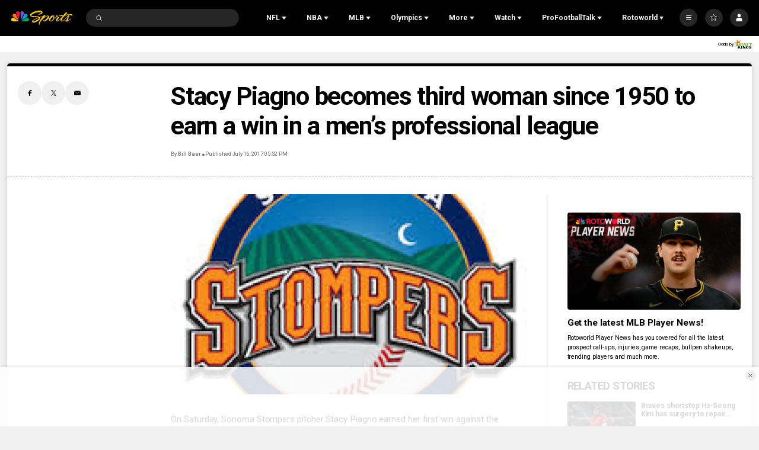

--- FILE ---
content_type: text/plain; charset=utf-8
request_url: https://widgets.media.sportradar.com/NBCUniversal/licensing
body_size: 10806
content:
U2FsdGVkX1/QqnnoTstuC6d6UczmrCbqNa9QPyd0H7dW0hfB59Z8/4PcrnZEBPVosbb3uHyjEYvh0ZY1EgfwJKQ4d46JnIzP/WmBLNMSirQkXroDudWy0H069WhQ8BoUViN8nszfTFG+f6VpqdQCuElbL7Fgp2jGN1gyVZzjdZAoIUyYv6Iz1eOkmzvSz7A3aDFDUbysjRH9QX0rasO8EOQERzNlsqBbg6GIubOHHRCWtrK7oqqW/J6jigYvGlAYSRPTPQxRaxRoq7nPWwZ6812W8AqsD+HK6kOHkjrv75uerUUFbJI0L/JSpkxP07NhI/bx6WncsLySLr8+f0V6HilP6+1Cp5lL0QI2ThOVpvY7N8UNAIY7L1gfiXUwXbHL2IxDLx3CMzCPHOPCu60XGrKD2LYJNcWQjEy/[base64]/OacuDyCz6alpW0PKZw/fkfHCNm0CgbY/CkVhpMvp2rnqcx0qcRunCRHnW1Pie94hZTNrmuIIwUDEZ7xj9Fp9FmxOQItI6OoxYgYrgQww+JqY+ee8QinW1tkSAP2il1Fbc/MCvYvLfoUgIUaCWJUAPnRUH+dfukTx7/XwrX4eXC0bZfG7JMmqCzt0xswPt1D+FUlurCClp3oFYo+44v03o/7NpLwO9tQHwcfSb6r39SXHXEbuVUfZ0+u4I6x/[base64]/GgRuemhmNWNXKwL++5w/k7R1j3zgCMTCbUnUsO75AX930+/QzzTU9oQlIo4jl0RtUe03ii7i1AtsmobjlTMMf894WMOJ/7+rDT1BNIzMpEWl8T5sOaE86qWHc0ckJVKSRfcpIarV5PW+zPuuz08ewP955nLEkptaHk/nU38VSQbvb8z+geoZsASBe5hl+2wK6K5D/viS1XPx4174bS1OHXZWxHIPp4Iwqna5SbopD2/Wlb4BSUl8dQOTyaiHWEHZcNd/zLOj2AVRz1ITfpygDcr7r1aQphhyfSqWJrivuVdoT1cX1Nf953nIw0Ak5l+gtKabiadShgMoZdRuP3cnNXqfgQOgjiLfKcwBXg/gaBVgPerK4jtb9n2IJLa1Fq/U6VV9eSXTu5SSYcWWXrA0VfN0rxPcwZkEjtaQfyY1iMIv1+3PApJiP+8hgVROphDoAsV9X5c2IoDMqpgfj5u3/WE7VhxNrriK3CfiW/ekdziD1O6OBDVjUZtBNMqoUohaCVL0weIDWLN0qriCOHYaBI4FSwWA6iZ3oUGWd2Lao5zly2WJJnQTHlptbegT4wcpO6H289Bj7Y+8gDSn4Vig/FN2b7sMMze/gMahXnoGBPjrKNnG36TvpirDi3w1XjAj7I0TnjrzfpuiAxWShffEekzrTsJy1Y2FQSVf1xcD5WGRKFj6kY41dGLptelbqUl3EH4/s7kshKMXc5OaGxu6wrDAe36uCf+E1pvVhDmAMLEvHTWxjegcP5p1+fYqgTmW+CbYncVhoP1AKpOZNEvWb98NKgn7lEEjqEdLsVBUZGqZsxUPo5G7bCMb1CDufBk35lbAwTt3NQBCDR2Yy0C3HBsSRpSgpMQ5jJwVArDRRgtmkuFZVxsUyZUx/FpzeNN897//6R4TvefN+IgExm8WG4PlKsZWPD1u8Q8lIDUDQqEhnjmk/qhOn7X3AlydIr+X6iFXrRvgtKvMrZxs1uzDPDj2Mc5/Xmq99C2aZD3kHFsHp/uQcNbECs8N32FdQbegGvbi3EN7Jh14wLTPyKJviyUT9Nx4ZHExZIcvs/clDPpUr3QV8OAJp3/8CznOfPU3TsIXKAkCXvUiYrP3FcWteGMfzKUP4bZfTsg/[base64]/nj3p2fXqhfynyf+XWeBR9mkokdhrrTyKCWHGl0KKyoV3rqk+jKHtsYluXZ2tbA+e+hl3SBKHQaO7c2sGr2tNnVJe4R29UE2BtCQYIU3+yUJxUjT/2MS6Dil+CjInsmgEFI/wUDiUHwG0Hs49XLSSvNquFARN2gqUKZiQB1x0HhVjBtmuTH4q7KKK7rF5fuA7h9ZSXOymatT2C3Xa3w7//jokCkYBZ0lacC+HerOUOAJRtOZWLezj9EBcXKiX2vrUzL+Bf6OPX5ceJXrEyOpLWGe8gzVZCjT/rf+i1TyMfnGa3xEvNaTMw7xcJ5KdodA5+rKOedvaubWWaCkG/aSENOiztov3u0FBM1E5fUenvKiLQ0oIR7NQrvYVjQA/8//DPz6Y3uC6vL+P8ChoBFBXZh5oUWITvXwj1nLiQDAjb4yvqW6Or6O8yvrVWh0B022Oa/kIS8UuZMXAHtrqwLsS61u1DwRzDh2Rp9iExWbbwiXF0A3SpKquFfhM1vYv0ELoRrP1fvXup6XViHjyo5K+XrtK2kZf8d6OpQaTwFLa9pF7sF6RkJv0CTGJXZlXClUv8v81HNDYy/2DhOLW8and7ZMXl22mi+b58E3fClrrKw3+8JTkltM+hn8p1i1CEYQuOcrHf9OoI1jlp2f717scV4bCgFJLFSTc/DYwbfVilDjz0ljObb9E98Uo9MjGcqM1Gbgo6b93vQJ1wS5DgvOIVhn+rVuWQ7TpWtlqOI1X67fwzEp38JU7VYBM9BH1T3gmyio3Awi3td0mSUk5HhEqbldAmLnbhpw7kZQxBMCFJfrWSsMy+eFw/3gTKn4YU7GubebWI8ftmA51dsjVgEBsVxlqBrVUJpxl721tFsRgTr6guHtJqsozsOIFx5xUXLOE0EBN9LziX0EZoSqiQjde1PAPsgu+gA+1116k4fKD2beWiQdRHZoK/yf6TlPK79hlDt0bQRMIztunzAyFLs0Q51nuvwzUmKX+cgdGENjVjQ7UiG5tgL+SqoYOmSYahxJwNlC/kESJPiPSXeJKBwPSM+1Tw7CpCBEovij2bkiMNrljyxiN8Lq6dROL5pGu3LYZNcqDVh8fXo7gocJqenTAzS6jLsHtDFjdRx8OU719nBOAQto6mlQScKVDjfPeCi5bI5U/S8c2kms1H/cwwC1dXHodZiUxk/OpgAgOSZz5Qhe9uNy6lz1gB9tcZe/wTqFJ8VAWt22OLUR1jMsUFmRODs2TqC6aK+luwgjxgSBmZbTul5YfnwG9E3ZtG+zqgi+JcTxGm6nPdNQdk9F/0tF6MMtmKF/LY5JVlBtI42JRY9pl8pz1pMGnWST+fZoljT4fJ956T+zlPIeyEA8FOQ4bJHMc8Bx/+zQ6GfpkxZ4gHyvVAb7RtoQ0RtsU3bdXyXsBiuMnmNkOrjNSdHhBhKprSjpGrs/Lvxd/J62jd1aVkJw2AalVUJasZq5a6PHwgagCHVkrgGQrQsLdO+75cC40ZJU2oaSsO43rnsj1t6LlvT5AEb6Lgbx7HV9K5FjBeUcnYhyg22wqqsEGvKl2GUJzHi3GBJzxbrDYDxosj53Ne1Hr3iS0NI/WLd49O4KCh5LtP4J6KPWVXDRYfjojK3lv4iQ2gSbx5Z5Z5YA4ye4Tw5UruJN5UWBNr5Av5CirGEGB0J/RY3LHt174548ObkVcT1uyMYxjQfspFdP++ZWKjHKGzjoxwp2W3Fk178cLzQ6aK4X9Hmph7ahqmKFpfBupoI0sv6vHEDJQJq0oE7VvjaD6K9BCTzq/h6KmbG6a2c6S262ZzhlaViapssyS+R41m9PS0IYfBZqRMh20L1wh1rfhN20kdHvPPyes+liVBm/IytNqaiddPzeAaYBp0+4KO/17ISvt+NovpDHzVZjzAZzpFh5DoIP0Nr0JlgtBhIoYO1j/vIvBLFBaY/1d+9MywxDPXxwmyEx3rFJADhBnPVNP4REbBf+DoN0yunoBPWBGTWtD5xMiAn2FUkNOaYCGlpWgdmXQTwWgfw4KXLzhJQeZa8dO7Z0E9tanItAH6XIeg/+npW3MIV5HZvtA2YscPFZRN/iRAAVGTJM9KFRl9D12WaXbTLyyi95663I1lX6JGWT581/[base64]/HtvfYWB9XSfii//4MQ5YsrZtFgP9BM1YMMrRdEsQpnuaRupwUqu3Lj2+eFlO4GJ50+mDkXZ0NEmElsbnOXcFTPFlhqziaIR7LjjlTtHoKbhoKmJlxDLSmGQY9giyQNlPeD+r0ILMKpUTnnrF8FdBelJePhXZRQJJCCXky+NKhxQkJ/AWeZkZhsTMriPadjqkqPSl2JgJrUGnr7VQmQCxtEjQCkq6GnILlj10mrdtEG5LyqOSbQ8AmMzU01YSp1rKcYuXOIPqWwDIDNH/heZ1nD0FSr69zKKJVP9CZEMvLFomZVNzRXZFjeclLm+AATTeFuWzs8lqLYjcnPMHhiahSXZmG94NPu4fSOpv7mIKT4/REBl5QmQjT1Chxnq1791aB8AXw9YpsPJ3vqsC+oppDx6lgsGeo43eEw4vDQZeopNtUTCv1/49VCj1/WSoig+O6BdDWzp1o+o0lJX9p3JkGWiM5j3Izl5MrH7mNEujMiWENtL6pASfYne79n6ne+1TQmW/q2iqy9yL9TaV5SQfjka3sK83SUvcknXJDuDQGvYTwV8l9V+C2QZJXSDrmzyfZgIDPZoVe5jFN6OOydJ2kvY5Nm69ofESEa405n0V3CINrsnCNPwO3RSq/YqcV7No5t1WkDwnar7dgOqBy/MCr1SwE3OHxNiMnzDRc0RHa+YXcFz8MQR3ohby1y0daSArqw0yN6x57fJYSDaTCboED4iaJbibmTjFe7BCBMedVA4ukiIVqZYSEOBJdLUrIo0XCvCqO2kUh4WevacL+q+8rUOcpV7KR9U7xlx86eN9DS/Kz8JpK74eKfshFfG+OVPyuAp5/udkezo7LnQFneaNEFO9ZdHdT8M/kcDdAbpVBwUuZoKr9f2v+gD6Ggli74ArRNi5oWC8y0XW1kDVub3XbFCm/qmWjJzO7tEUYeFjqZSNN07/3ZkPp1LxyzZPYghjKZ7mGCy79s2y9TeE4Pz/W7nCRp4LoWgJQhAY/FhyeMxA4eQFUgeiQFhr4oCP7eFvV1U2apKUPtO7emkbd2qcgWEKCnkyfhlf77O0mICa4bfoXdLXSlgX3wms8YWDzL/oRx+84UQGbWg6uzGQzsp1/pld/nv3OGNd3H8VatY3ApWjcYb+GYJaMSRz0AFRMqmUo6eKxjMy4ijcnEwbf0ABFwr194XiNdN0ukGg9H3IUfL6U0NWXjTJ8B0im6iZeqVt4QpLVchraLFLwx9/w/k1MAi5dB/tbLZuWvi+zqndIqx7qMcgoddDjxl67OWmYCP2/ULYSQ0J4Jvas76gwtbhhCgvnzmGjJw7gkbbJ9YIrlqxWNmdm2yzScNknihQq732nYhE+Vx52Mll7he2b4o93KSQBRxCOUTvQAzXwHFm25j2FwpQyAFORQB4KHWmB21qlPkRKqGw5B8Ry84ZgDx1hndF/MuH+yaleiyL4XLO9KAHNemNy9b9oTNZ8AM5jqu8nblD1vRH2q2tpN3gTyo1hGkjgJgoatzZviUcQsT9bqZ+9qcLQuRDft9ALXmuzTB1afEumjPNjFC3KLQINss/kRBMkfIT7fL+jF19twCXTkkhjRNgktk32Thy4lMJeTLbl/[base64]/Slbo09R2j9D2m6bPWf1c+EkP5c21sOyv+hvp2x5x79mqFTo5/tyQoocbIGZ5srUIu+cIf1apaIPHjD/2i7gJEan2dCF9XWP52vl9p99+Gw+I4xeQ0gkgkxrCw8T/qmRmb4UoEfqXzGmjb1OTNJVUfnuH8d9gUHV+ABylOjEUbAR9AxoP5NpoO12HwrOdrS4scaFgKazXRmJYo4wQLXPj+9CCGfa6v9i/BVNlapODCBndbztKJpzSGEoNL43fG0T/HhO34zrm4Jly/0Aiyj0avuB1IwU7waObRdDeJS/hHTk+oBe8GkfpTMHrkf9zj8SaGfjBbeklArPfR1rqC6ScH0q9CuaHvQoIIWV5eE5RlUYEB5DGd15rZ6IYob6r0aFYcvQcuFSNk0K/6uPj6R6qroWnwsdjqIL75iD66x0kSGm12ekDOWoTLUR55PMNSTyAAhKGXU1x77YC78q6+3NCVQh7q+hETOgGfZOn0zWWhpqARbaib8+wVwcRHkjcdl/XhwZJaHo2EESVwAFSC5iLuGbAAQg/pqRKVtwttLpNrk2I4a5OeZuAW3iuZ+8N/YzkLFjf6lp5Dvb0IgM+xeFuElWLkP/[base64]/3b9hFHenwWHJMR/RgApejwG+Db8be8HMk/KsApCRaOvnc9HUlApn2ynJ7YgVDoURcrh/IuEY/ICrUMUpGnSVKoy/arpqx2eQBV3KYkUFefyDhebyYBShw9g0YJmFWZkIAZD1AVSyuSUw0lwD+rwzfpHrimq61VO4+MmO0Hqquk85Z8GCFDIt2BKZURf1gq9V+eIX8wInNzhpKvKqLdfBI5MtseyqgqmltYdRFnxfdG0/4zTumL5EZP6kkkOZUnIhq+FIti1Jzk0D0Q7L3khrRBx76qfGTtvjWU/1eFARGccV3Zw73MEoDiCykvsUI7bmKBp2Dq3AE1CIlRPomT5FnragiMmbVEfomnYjW//Np2JkjwLAGjH4nJHadlaZS2iuzLn5DHnFDxyeEwoTxsa/o1IaHgQg4tMrWPnFg6TtuO31hlsdt7AMlcrzqnA3s6Vb9D/LKxvZoGROfT68LFG70nNMz9OjpwsFhyozQaBYNJ67TFg2LKnz0IDIv6NurZ4oIelOCixwV1VhO6zfARjzVbxXnp1fiYvWbLrO6ViKo9HsL3MTbTBp+QtTHJeCSQh1BOEPFlutTw1xcIQc4LvENj7Tfk38DnYfwOy48cO/XhwefrMcKJG9NZbyuVKy9tUOwzlz9Gi5dQMYFa9O2qu3j3pJ55g0NrZ/M1Ch1wJ0s/+tHgI9hZjMc0FnfHwHrVU9Sw1Iu3FEpmkXE9Pl3nuS74dDt/T2IlollixbzxEHxIZS/[base64]/LUTMaQtHn6LZhNCKmo9HshStis3MSI1hIsZE9LIKbgzntWxDbXwmhRXLdOvSbknEE3TOz8Ct3Xe6sIwuZXg2Z/ZQLq/NDmk5FfRZ4b1traGxAUXNOH95ZEGPxLkp/n6UEjn439/Jt/ooxyX+aXERYqbY6e1pku4EIX1+BmebLR8iTAyk0xtYQ1iq1+aCAzz5SGRx4bv89vSIx1lm142A7fCreq5V8nlvBcOo9cFwbBHSeZMCzfVgV6TJj3368XIQxacfIbe9RTltJhst8F8l2dW3/uOaBSlNaIrwBh6H4g0z38BFbDRXQaf86xUWwty0raqJGPlWyujDieg7tG8tKiJK8XdzCyI4Co+vOlwx3sZwge7msIk1CcZOjRw+/0Jl9JApBsexRyrV83eB6dt0hV+qsHLmsRoLEomyR6+lvh1yAhp1x8axG5ZAMdSifpFy8f/ikx0NHBt4FMRuFXJzSpvCJ/o2bHxz6XH+34yaXXBnlceO/23HcyP10wNo+X8kVdC7MpOU8+ZLZMuLkipKClOrkn5yoT9oUV/0/4M16D13Wrl8f8jS8cBFjWDQUjfajFmosxoUlou7XiuuNAuOIZQthizw/A5z+BYK2HugCKajE9VBjFOivsK+O+GBn/[base64]/L7Ngk6DXN55XhI9zCeFHW9RJC0zISRR1ppQC/QUj4QwPljvRh8yn0DwYHkAkkNbFgvVkyWhjowj6RCxhEbBgEuACD6/KXoFuOLoX8XM/pvRGerwQInzxJl2iy+pFOK8mGNwaC1mcnRPRhx8wIKchATgL0Y0AYwCqlOEsS9It3XiEP+hmYxO3sPBYiTR2SJ5Bij2qK5Qm77G+YyGWsvEyUBbXgXuoZ7S8fqxCMLy3Eu+xCR7PA06BpA/[base64]/bIgYog/e6FpmlHDaje89m6CPjbXDRnkrAmLhwiYgF2yMPUOXs4w1LIzmZzux3wUmnwORz7VX9V8ZENTyye/Mxo2v0VkmWSLEMshsxPqJfNyh6b/5jHZY0/osKyKBgED4dWuiZqv4vfEP3zqwltusMpG8AyTyaNI8I+YVSzC7de6xgtS2ykb+waaLvF0a57VSmCoqVX1jS+Y/O2YS3Ats7YMAlJIuPYS5PWf5ohgRMD538N9C7d0evMPu+BC8mEseHXVFeDa6S4VvlBcSdMZ3wWmqS97UkkJy7u1j9nHtIelN3Kh/DLTSpfLqKae+BVajmeEEsthr+Uq+QVEaLznRGr+pSzlcTjmDuJRHfZByBbkmG5E2TgyoGzHrG64glCXPYdz/BpMz3lKsNb5PLmBD74pGOkIzHasU+kGjamiCOlwIyVug1AIPTvr5PsmTT2ZBcfO7cBKhVdh9uZFqurSI/R3ZHocNFfLvYt14LUgU4LPcLn0Ucm+dNoGa015hmsZyFnbzvJ9LVRd5WmBnQOLXbyGVX0KXMJh1Qa4oaNqFI2HNSBxbAXms0AV1dI4ThuNQ9rfRufNvVs9zNw7kg6Vhh4L6XmYMFm0QWOV9dHzd8DmgcGLGa4d56T50iUc/J3V1C5CK0gaq3v9PwczFJ7Hm6PlgJ/8DImHAtc+hL0O48cjjwPxuscnKQIlUs+tmBzmdIQf8jq0YJbLaXw7cjTDPp9OwtfuIdoX8/RRkaVCi/Jel69Podk9msW+WzrWyaTSSxcx3N20QfWWryWpD/mmZkiLbs9c0HGuydk+9v4Z3g5U1+nff4zHFWS2hGHKfRpaYRdDieFLNx61kd4SfMPNdciGllCaiDalEiBW1uog6ijV9l4FMpIgV5dIJfMhbCisG2xzJPAZQjxJlza1gWNfFnz6Awy/pYS0JLtnJ9MvHkBNX2uJ3fg8odtoe7k6yph2H54xti1rTNG8z70bf0r3DmBvW6MJAwbAUjtMLwXso5F5k6QZmtYPVSEG2yB7jOEmYIiHsIZOWNO97uLx35thwz7ydR4DbIhD5ICaIgPpuGqk0VbdjuQFC5VTQiDTEpHNZX7nE/QXx71Mji7/5Mc/wUt+VkcWfLBvwn8hh4aAwifaCWg2SrarSNSFmAA1S3+luFR/2BL9r6MQkXv53G5Uxb4B92KOsFN5F4pl6WWBjTLooQCtTaUsSyUiFqmXA2T/b647a0YJRtKTVKHPyrahx/7K9ypJF9EN5l01Zb2iEmkmlPvUH434yopDd56HVhIHHqjXm4X9jhrx7Qe+QZov7SCND42m5NMacOgxIjzj+IUNRSb2GmIeDCqA0ob4hWeh6zai4kbp33O0QKJBX53FT1Be0bc+cZk+Xf6/ZWTUJOT/XCOsfp4Y83l4HgRmecUKb8lzDsx8X92kVgbx1WvrwGcPAXOJHeUiSFN8R8qsJprAPSBT2JbO8yHbTeM/ydn1qYYqauyr8A0LFQcqHJBsMeh/YDO6/1QmvgTFiZ517H5U2ShnLKdnGB6fRoA1PIJKYf01DB/Jx1JuTdeUXmhfSOKXZuqhQ6fvjC4VZ/CvotpspUslu72Vfhyt+GP/m4seUWqoNb5GabadUWKDpDlyLuy4wtgroVnsi03ipYstqSpq1wjLjWzLN4abefhl5wt+Ml5q7KfrH51/+Bzd5zDHPf33JdhHPTVZSdJIS7sFaSgc2SeBOMZzMQWdthaVbwpHIZC76q6VlbAR7M0Vyf0AyI6GbyFNU/GmZq3xbJvXTmRTtnoT93O485e2u5+hCDvax7ZizCGkA5NiQo7hk+RwOVpZlKl0l8MEcWJ3Yx3IDxQrIbD4bQlDOembFkBfYAqw2PIwr8AbN/UQHWpT60dNP7BVq5ZysjitenbaeFGODoc8UJdPynvIe2oyTHjl1V6Y8A5HweUgoWnfnQcz95wgY1/SFEDdJmBRV9ap+xacsz1ne42UM4HpAgRcymk4hIHMAcYvTWWckizAR7QTkm76pHb/SG5rkCWZf6NDc795/HHAh57pERy2sWtLWF0h8mTMH0Pf/EdSrsdQ5QfMI3NKGhXyp5T4w4hTYyEeiyvImGLafJgzTuSgsxm4F87ZkCbIGlClj9/yiqmkOkuRgZYpoIClRJ4/e0B8lIRFwUrB+am425yrtOlS2grvnd1a6Xmw4IS2eCA6kRFTdGucfv82q2cDvzyi0y6FyAjlapndTPwVKqvTocsDGZk+4TOHtrAHzPKaAYrE291KiueADfB96cOWupGkmE/r1Ryw0mbV2oIn4u5h4L/qzu1Ub79DG1qEysdeR5HbrV2yxjNj2Uw5HMyAGWxZbqrbDB8ZH78sfQIKIXoQ2fA/+Sozgv5QLP0BTjfEKQCgp4eXYMTd3kf53ltWLU5yKfOskOXIcjeJPa07o+4c9epT8q2Tfea7VSOage+9lWQwUXLhMh6yb0xBTctqkuwzD6BZGt56lqgZ3JUSJMXrzN5OJ91D62ZRnm5yHxlfnng5AffDGztfBrIBzjMz2qh8henY/ixFKtXvAtQfbRF7SZpfD+S8tWCESEhLNAuuqvNv5T+iptrMTtM7hblVNnrY1Vmvtio6vd7qFmAkDbCgdnIEOJVdWI3v461q41Vsoc9rF3Lns4BeKX3VhRRMn//[base64]/Qh9RclfVsPFgd3zOkY1WCPWIb/iTXN9usT0vEdmtLe98ORcWxmyp6eEVT2KHeyicJ3eTVi1u7I9VUKgMclUrf2yvhUvYuj4b89KVVZsUsrj4bYiWUqdW07Q+OJCld2v8YHhpuWP/[base64]/AqlmGDh4x0jcwVvdxXUwqnnj08DV9HQFIYaoSN+MUhlF+I6+PQoP2FWYI3rRJZbW97/ovAwkDcNdneaE2fpFeKNcvNKn5iR4SD9Lv5/BprgG0HGA8dT/djGWvzoj1IcN3C4Ne/7Ma01Wxdg7yZBCjvHDjgAOZyTHaXM45RfVvlCwT9ky8hGOJiFCCrpLAT3HiaPLBVnUVrXlCrXuG37LQ9Lb4dPAzbRna6dEodDungsd4sA65C9GThnyzUV9lwB5WgB7ucYj2U7tTrEc31a/f6vdxjHej3tv/DI/gtA7FZNeL7I9dSm7QdFRQsi13wnsTZpEW3DMgItqQUVs3Rt1A742YimndgrxErgH8lcz8t2MUgLQUgI/cuVs3k1AJAxHo0jo01sO/wZXRAqLctDGWzwbl+ZXr3DnDJcho+F6O1h3mRKozks5sYODbM65897r5H/SWSy9EDM2MkrY/7AtsYX8SzaVmzQ88FMUhmTBgVguuKp9s54E64rrLrH0Jkd4x4q2ZJJjSO+umiiUd3IR+IdCQyEptEs8pLqfQlced8sRds+GReEf5o8s8VI0Fi8v3urc9K7fuWqavCX2aKn+5uqTxGF5EexLX0rHJSUciXP/k0hgzHwvpDuJi/ZEg0whJXPColVN+3oeHh897OfPx7Z2gqw89vXSR0sB80LbN3OEL+litpDuenT4rmExkdKo9hrkiM5yIa0AfebmdYDHOlNbJHz53kmftVwhOM0cnkfX0FmYd06VALh5I5bt1r+RsvevGEkpuUzsNiMUC9tM4Renl0bqpNdyChb3/6fcKPwkiaEYzsStJaYtMe+h+RJ5+CQ9FJJhdPhDLkT1kTfshAyxJnOfq3ccZxe6IRX95DkQ0ldNvQdENnE+fxuhYSTardJb2/aacSp1lXipQXFViYoNaZR6+/xexZB7JFnxkzYeqJTGQc5cztbHWGO86URnbFBwgDcosNfuT5TnvaCgihZcdsI2b9Y1JJ4Kouo8S/UJSYZ6ck23W8/lC+pHIVr2GIX659EKtzFwC6DrVggrlXKNrV2L7fm65vHdS/yaP5fGpktytQVSEEHI6wJuC6Wp9U8nyW+By+mw1ZylsHQ0hBhplK+AXmvm8yaCWcJ+mJGkrgcZzhTwjvPwm7WigbkVC1w4Q86ylWO93z9mhJ91W4OnLLju1xNG8bOtqBzaH/V3ML2U9i07/xebHQFkKFMKuD3lgY8CAPLTULkjVaJVK2a/fh0f6EfOCbu8Y17qYNaVS8=